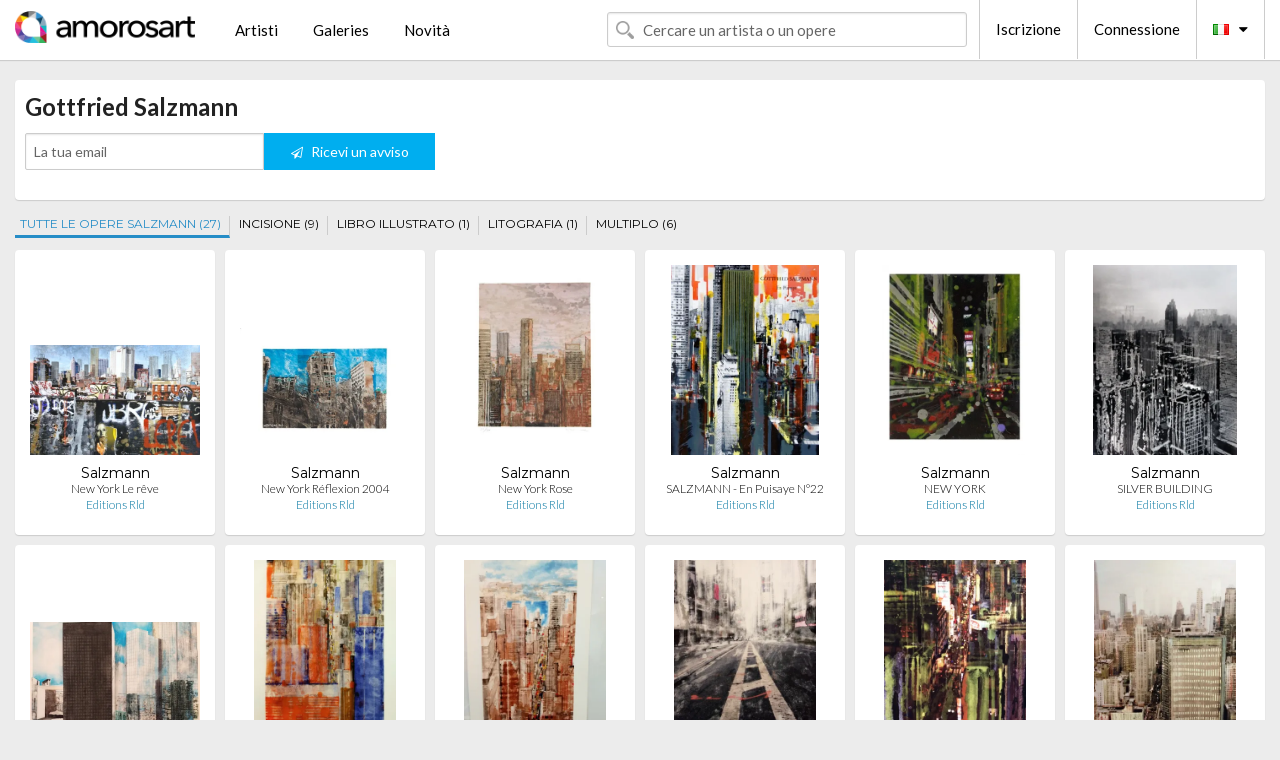

--- FILE ---
content_type: text/html; charset=UTF-8
request_url: https://it.amorosart.com/grafiche-salzmann-2417-1.html
body_size: 3555
content:
<!doctype html>
<html class="no-js" lang="fr">
    <head>
        <meta charset="utf-8"/>
        <meta name="viewport" content="width=device-width, initial-scale=1.0" />
                <title>Gottfried Salzmann grafiche originali, litografie e incisioni su Amorosart</title>
                        <meta name="description" content="Salzmann presentata da Amorosart, lista delle grafiche disponibili di Salzmann e gallerie d’arte che propongono delle opere dell’artista Gottfried Salzmann. Biografia e catalogo ragionato" />
                        <meta name="keywords" content="gottfried, Salzmann, Gottfried Salzmann, Salzmann litografie, Salzmann grafiche, Salzmann incisioni" />
                <link rel="shortcut icon" type="image/x-icon" href="favicon.ico" />
        <link rel="icon" type="image/png" href="favicon.png" />
        <!-- css start -->
        <link href="https://fonts.googleapis.com/css?family=Lato:400,400italic,700,300,300italic,700italic,900,100,100italic,900italic" rel="stylesheet" type="text/css" />
        <link href="https://fonts.googleapis.com/css?family=Montserrat:400,700" rel="stylesheet" type="text/css" />
                        <link href="https://it.amorosart.com/build/page.min.css?v=1768486385" rel="stylesheet" type="text/css" />
                        <!-- css end -->
    </head>
    <body>
        <!-- header start -->
<!-- Google tag (gtag.js) -->
<script async src="https://www.googletagmanager.com/gtag/js?id=G-WCER4H6RP1"></script>
<script>
  window.dataLayer = window.dataLayer || [];
  function gtag(){dataLayer.push(arguments);}
  gtag('js', new Date());

  gtag('config', 'G-WCER4H6RP1');
  gtag('config', 'G-76ZYGJD5EP');
</script>
<div class="top-bar">
    <div class="row">
        <div class="top-bar-left">
            <ul class="headerLeft">
                <li>
                    <a  href="https://it.amorosart.com/"><img class="header-logo" src="https://it.amorosart.com/assets/images/logoAmorosart.png" width="180"></a>
                </li>
                <a class="show-for-small-only" href="javascript:void();" onclick="$('.menu-mobile').slideToggle(200);"><i class="button-menu-mobile fa fa-bars noir s32"></i></a>
                <div class="header-search-mobile show-for-small-only">
                    <form>
                            <div class="column">
                                <input id="search-mobile" type="text" class="search-mobile s16 mag-search fontLato noir radius" placeholder="Cercare un artista o un opere" data-source="https://it.amorosart.com/search.html" data-gallery="Gallerie" data-artist="Artisti" data-artwork="Opere" />
                            </div>
                    </form>
                </div>
                <li>
                    <ul class="menu s15 fontLato noir hide-for-small-only">
                        <li><a href="https://it.amorosart.com/artisti-contemporanei-moderni.html">Artisti</a></li>
                        <li><a href="https://it.amorosart.com/galleria-grafiche-originali.html">Galeries</a></li>
                        <li><a href="https://it.amorosart.com/grafiche-litografie.html">Novità</a></li>
                    </ul>
                </li>
            </ul>
        </div>
        <div class="top-bar-right">
            <ul class="headerRight hide-for-small-only">  
                <li class="header-search">
                    <form>
                        <div class="row collapse postfix-round">
                            <div class="columns">
                                <input id="search" type="text" class="s15 fontLato noir radius mag-search" placeholder="Cercare un artista o un opere"  data-source="https://it.amorosart.com/search.html" data-gallery="Gallerie" data-artist="Artisti" data-artwork="Opere" />
                            </div>
                        </div>
                    </form>
                </li>
                <li class="header-links">
                    <ul class="menu s15 fontLato noir">
                        <li><a href="https://it.amorosart.com/signup.html">Iscrizione</a></li><li><a href="https://it.amorosart.com/signin.html">Connessione</a></li><li><a id="bt-flags" href="#" onclick="$('#other-flags').slideToggle(100);"><i class="famfamfam-flags it mr10"></i><i class="fa fa-caret-down"></i></a>
                            <ul id="other-flags" class="fontLato s14">
                                                                                                <li><a href="https://www.amorosart.com/"><i class="famfamfam-flags fr mr5"></i></a></li>
                                                                                                                                <li><a href="https://en.amorosart.com/"><i class="famfamfam-flags en mr5"></i></a></li>
                                                                                                                                <li><a href="https://es.amorosart.com/"><i class="famfamfam-flags es mr5"></i></a></li>
                                                                                                                                                                                                <li><a href="https://de.amorosart.com/"><i class="famfamfam-flags de mr5"></i></a></li>
                                                                                                                                <li><a href="https://nl.amorosart.com/"><i class="famfamfam-flags nl mr5"></i></a></li>
                                                                                                                                <li><a href="https://pt.amorosart.com/"><i class="famfamfam-flags pt mr5"></i></a></li>
                                                                                                                                <li><a href="https://cn.amorosart.com/"><i class="famfamfam-flags cn mr5"></i></a></li>
                                                                                                                                <li><a href="https://jp.amorosart.com/"><i class="famfamfam-flags jp mr5"></i></a></li>
                                                                                                                                <li><a href="https://ru.amorosart.com/"><i class="famfamfam-flags ru mr5"></i></a></li>
                                                                                            </ul>
                        </li>
                    </ul>
                </li>
            </ul>
        </div>
    </div>
</div>
<div class="menu-mobile" style="display:none">
    <a href="https://it.amorosart.com/artisti-contemporanei-moderni.html" class="fontLato">Artisti</a>
    <a href="https://it.amorosart.com/galleria-grafiche-originali.html" class="fontLato">Galeries</a>
    <a href="https://it.amorosart.com/grafiche-litografie.html" class="fontLato">Novità</a>
    <a href="https://it.amorosart.com/signup.html" class="fontLato noir">Iscrizione</a>
    <a href="https://it.amorosart.com/signin.html" class="fontLato noir">Connessione</a>
</div>
<div class="espace20"></div>
<!-- header end -->
        <!-- page start -->
<div class="row">
    <div class="column">
        <div class="columns bgBlanc p10">
                        <h1 class="fontLatoBold s24">Gottfried Salzmann</h1>
            <p class="fontLato s14 mb10"></p>
            <form id="artist-index-subscribe" data-url="https://it.amorosart.com/artist/subscribe.html" data-method="post" data-success-title="Il tuo indirizzo email è stato aggiunto alla lista degli artista!" data-success-text="Clicca per continuare">
                <input name="artist_id" type="hidden" value="2417" />
                <div class="columns artist-alert large-4 medium-6 end">
                    <div class="row collapse postfix-round">
                        <div class="large-7 medium-6 small-6 columns">
                            <input name="email" type="text" class="s14 fontLato noir" placeholder="La tua email">
                            <small class="error-email hide"></small>
                        </div>
                        <div class="large-5 medium-6 small-6 columns">
                            <button type="submit" class="button postfix s14 fontLato blanc"><i class="fa fa-paper-plane-o mr5 s12"></i> Ricevi un avviso</button>
                        </div>
                    </div>
                </div>
            </form>
        </div>
    </div>
</div>
<div class="espace10"></div>
<div class="row">
    <div class="columns">
        <ul class="menuTechnique">
            <li><a class="selected" href="https://it.amorosart.com/grafiche-salzmann-2417-1.html">TUTTE LE OPERE SALZMANN (27)</a></li>
                        <li><a class="" href="https://it.amorosart.com/originali-incisione-salzmann-2417-8-1.html">INCISIONE (9)</a></li>
                        <li><a class="" href="https://it.amorosart.com/originali-libro_illustrato-salzmann-2417-15-1.html">LIBRO ILLUSTRATO (1)</a></li>
                        <li><a class="" href="https://it.amorosart.com/originali-litografia-salzmann-2417-10-1.html">LITOGRAFIA (1)</a></li>
                        <li><a class="" href="https://it.amorosart.com/originali-multiplo-salzmann-2417-11-1.html">MULTIPLO (6)</a></li>
                    </ul>
    </div>
</div>
<div class="espace15"></div>
<div class="row prints">
    <div class="column conteneur">
        <div class="row">
                                    <div class="colonnePrint columns large-2 medium-3 small-6 end alignC">
                <div class="boxPrint">
                                        <p class="alignPrints">
                        <a href="https://it.amorosart.com/opera-salzmann-new_york_le_rêve-146276.html" title="Incisione Salzmann - New York Le rêve" class="lienPrints"><img class="borderPrints printsPlacement" src="https://it.amorosart.com/img/opere/salzmann-new-york-le-reve-146276-450x450.webp" width="160" alt="Incisione Salzmann - New York Le rêve" /></a></p>
                    <ul class="artisteOeuvreInfo">
                        <li class="fontMont s14 noir">Salzmann</li>
                        <li class="fontLatoLight s12 noir"><a class="noir" href="https://it.amorosart.com/opera-salzmann-new_york_le_rêve-146276.html" title="Incisione Salzmann - New York Le rêve">New York Le rêve</a></li>
                        <li class="fontLatoLight s12 bleu"><a class="bleu" href="https://it.amorosart.com/galleria-grafiche-editions_rld-822.html">Editions Rld</a></li>
                    </ul>
                </div>
            </div>
                        <div class="colonnePrint columns large-2 medium-3 small-6 end alignC">
                <div class="boxPrint">
                                        <p class="alignPrints">
                        <a href="https://it.amorosart.com/opera-salzmann-new_york_réflexion_2004-136243.html" title="Incisione Salzmann - New York Réflexion 2004" class="lienPrints"><img class="borderPrints printsPlacement" src="https://it.amorosart.com/img/opere/salzmann-new-york-reflexion-2004-136243-450x450.webp" width="160" alt="Incisione Salzmann - New York Réflexion 2004" /></a></p>
                    <ul class="artisteOeuvreInfo">
                        <li class="fontMont s14 noir">Salzmann</li>
                        <li class="fontLatoLight s12 noir"><a class="noir" href="https://it.amorosart.com/opera-salzmann-new_york_réflexion_2004-136243.html" title="Incisione Salzmann - New York Réflexion 2004">New York Réflexion 2004</a></li>
                        <li class="fontLatoLight s12 bleu"><a class="bleu" href="https://it.amorosart.com/galleria-grafiche-editions_rld-822.html">Editions Rld</a></li>
                    </ul>
                </div>
            </div>
                        <div class="colonnePrint columns large-2 medium-3 small-6 end alignC">
                <div class="boxPrint">
                                        <p class="alignPrints">
                        <a href="https://it.amorosart.com/opera-salzmann-new_york_rose-136242.html" title="Incisione Salzmann - New York Rose" class="lienPrints"><img class="borderPrints printsPlacement" src="https://it.amorosart.com/img/opere/salzmann-new-york-rose-136242-450x450.webp" width="160" alt="Incisione Salzmann - New York Rose" /></a></p>
                    <ul class="artisteOeuvreInfo">
                        <li class="fontMont s14 noir">Salzmann</li>
                        <li class="fontLatoLight s12 noir"><a class="noir" href="https://it.amorosart.com/opera-salzmann-new_york_rose-136242.html" title="Incisione Salzmann - New York Rose">New York Rose</a></li>
                        <li class="fontLatoLight s12 bleu"><a class="bleu" href="https://it.amorosart.com/galleria-grafiche-editions_rld-822.html">Editions Rld</a></li>
                    </ul>
                </div>
            </div>
                        <div class="colonnePrint columns large-2 medium-3 small-6 end alignC">
                <div class="boxPrint">
                                        <p class="alignPrints">
                        <a href="https://it.amorosart.com/opera-salzmann-salzmann_-_en_puisaye_n22-130213.html" title="Libro Illustrato Salzmann - SALZMANN - En Puisaye N°22" class="lienPrints"><img class="borderPrints printsPlacement" src="https://it.amorosart.com/img/opere/salzmann-salzmann-en-puisaye-n22-130213-450x450.webp" width="160" alt="Libro Illustrato Salzmann - SALZMANN - En Puisaye N°22" /></a></p>
                    <ul class="artisteOeuvreInfo">
                        <li class="fontMont s14 noir">Salzmann</li>
                        <li class="fontLatoLight s12 noir"><a class="noir" href="https://it.amorosart.com/opera-salzmann-salzmann_-_en_puisaye_n22-130213.html" title="Libro Illustrato Salzmann - SALZMANN - En Puisaye N°22">SALZMANN - En Puisaye N°22</a></li>
                        <li class="fontLatoLight s12 bleu"><a class="bleu" href="https://it.amorosart.com/galleria-grafiche-editions_rld-822.html">Editions Rld</a></li>
                    </ul>
                </div>
            </div>
                        <div class="colonnePrint columns large-2 medium-3 small-6 end alignC">
                <div class="boxPrint">
                                        <p class="alignPrints">
                        <a href="https://it.amorosart.com/opera-salzmann-new_york-129952.html" title="Incisione Salzmann - NEW YORK" class="lienPrints"><img class="borderPrints printsPlacement" src="https://it.amorosart.com/img/opere/salzmann-new-york-129952-450x450.webp" width="160" alt="Incisione Salzmann - NEW YORK" /></a></p>
                    <ul class="artisteOeuvreInfo">
                        <li class="fontMont s14 noir">Salzmann</li>
                        <li class="fontLatoLight s12 noir"><a class="noir" href="https://it.amorosart.com/opera-salzmann-new_york-129952.html" title="Incisione Salzmann - NEW YORK">NEW YORK</a></li>
                        <li class="fontLatoLight s12 bleu"><a class="bleu" href="https://it.amorosart.com/galleria-grafiche-editions_rld-822.html">Editions Rld</a></li>
                    </ul>
                </div>
            </div>
                        <div class="colonnePrint columns large-2 medium-3 small-6 end alignC">
                <div class="boxPrint">
                                        <p class="alignPrints">
                        <a href="https://it.amorosart.com/opera-salzmann-silver_building-129951.html" title="Incisione Salzmann - SILVER BUILDING" class="lienPrints"><img class="borderPrints printsPlacement" src="https://it.amorosart.com/img/opere/salzmann-silver-building-129951-450x450.webp" width="160" alt="Incisione Salzmann - SILVER BUILDING" /></a></p>
                    <ul class="artisteOeuvreInfo">
                        <li class="fontMont s14 noir">Salzmann</li>
                        <li class="fontLatoLight s12 noir"><a class="noir" href="https://it.amorosart.com/opera-salzmann-silver_building-129951.html" title="Incisione Salzmann - SILVER BUILDING">SILVER BUILDING</a></li>
                        <li class="fontLatoLight s12 bleu"><a class="bleu" href="https://it.amorosart.com/galleria-grafiche-editions_rld-822.html">Editions Rld</a></li>
                    </ul>
                </div>
            </div>
                        <div class="colonnePrint columns large-2 medium-3 small-6 end alignC">
                <div class="boxPrint">
                                        <p class="alignPrints">
                        <a href="https://it.amorosart.com/opera-salzmann-la_defense_3d-85192.html" title="Non Tecnico Salzmann - La Defense 3D" class="lienPrints"><img class="borderPrints printsPlacement" src="https://it.amorosart.com/img/opere/salzmann-la-defense-3d-85192-450x450.webp" width="160" alt="Non Tecnico Salzmann - La Defense 3D" /></a></p>
                    <ul class="artisteOeuvreInfo">
                        <li class="fontMont s14 noir">Salzmann</li>
                        <li class="fontLatoLight s12 noir"><a class="noir" href="https://it.amorosart.com/opera-salzmann-la_defense_3d-85192.html" title="Non Tecnico Salzmann - La Defense 3D">La Defense 3D</a></li>
                        <li class="fontLatoLight s12 bleu"><a class="bleu" href="https://it.amorosart.com/galleria-grafiche-gare_à_lart-1537.html">Gare À L'art</a></li>
                    </ul>
                </div>
            </div>
                        <div class="colonnePrint columns large-2 medium-3 small-6 end alignC">
                <div class="boxPrint">
                                        <p class="alignPrints">
                        <a href="https://it.amorosart.com/opera-salzmann-city-85190.html" title="Non Tecnico Salzmann - City" class="lienPrints"><img class="borderPrints printsPlacement" src="https://it.amorosart.com/img/opere/salzmann-city-85190-450x450.webp" width="160" alt="Non Tecnico Salzmann - City" /></a></p>
                    <ul class="artisteOeuvreInfo">
                        <li class="fontMont s14 noir">Salzmann</li>
                        <li class="fontLatoLight s12 noir"><a class="noir" href="https://it.amorosart.com/opera-salzmann-city-85190.html" title="Non Tecnico Salzmann - City">City</a></li>
                        <li class="fontLatoLight s12 bleu"><a class="bleu" href="https://it.amorosart.com/galleria-grafiche-gare_à_lart-1537.html">Gare À L'art</a></li>
                    </ul>
                </div>
            </div>
                        <div class="colonnePrint columns large-2 medium-3 small-6 end alignC">
                <div class="boxPrint">
                                        <p class="alignPrints">
                        <a href="https://it.amorosart.com/opera-salzmann-city-85189.html" title="Non Tecnico Salzmann - City" class="lienPrints"><img class="borderPrints printsPlacement" src="https://it.amorosart.com/img/opere/salzmann-city-85189-450x450.webp" width="160" alt="Non Tecnico Salzmann - City" /></a></p>
                    <ul class="artisteOeuvreInfo">
                        <li class="fontMont s14 noir">Salzmann</li>
                        <li class="fontLatoLight s12 noir"><a class="noir" href="https://it.amorosart.com/opera-salzmann-city-85189.html" title="Non Tecnico Salzmann - City">City</a></li>
                        <li class="fontLatoLight s12 bleu"><a class="bleu" href="https://it.amorosart.com/galleria-grafiche-gare_à_lart-1537.html">Gare À L'art</a></li>
                    </ul>
                </div>
            </div>
                        <div class="colonnePrint columns large-2 medium-3 small-6 end alignC">
                <div class="boxPrint">
                                        <p class="alignPrints">
                        <a href="https://it.amorosart.com/opera-salzmann-city-85188.html" title="Non Tecnico Salzmann - City" class="lienPrints"><img class="borderPrints printsPlacement" src="https://it.amorosart.com/img/opere/salzmann-city-85188-450x450.webp" width="160" alt="Non Tecnico Salzmann - City" /></a></p>
                    <ul class="artisteOeuvreInfo">
                        <li class="fontMont s14 noir">Salzmann</li>
                        <li class="fontLatoLight s12 noir"><a class="noir" href="https://it.amorosart.com/opera-salzmann-city-85188.html" title="Non Tecnico Salzmann - City">City</a></li>
                        <li class="fontLatoLight s12 bleu"><a class="bleu" href="https://it.amorosart.com/galleria-grafiche-gare_à_lart-1537.html">Gare À L'art</a></li>
                    </ul>
                </div>
            </div>
                        <div class="colonnePrint columns large-2 medium-3 small-6 end alignC">
                <div class="boxPrint">
                                        <p class="alignPrints">
                        <a href="https://it.amorosart.com/opera-salzmann-city-85187.html" title="Non Tecnico Salzmann - City" class="lienPrints"><img class="borderPrints printsPlacement" src="https://it.amorosart.com/img/opere/salzmann-city-85187-450x450.webp" width="160" alt="Non Tecnico Salzmann - City" /></a></p>
                    <ul class="artisteOeuvreInfo">
                        <li class="fontMont s14 noir">Salzmann</li>
                        <li class="fontLatoLight s12 noir"><a class="noir" href="https://it.amorosart.com/opera-salzmann-city-85187.html" title="Non Tecnico Salzmann - City">City</a></li>
                        <li class="fontLatoLight s12 bleu"><a class="bleu" href="https://it.amorosart.com/galleria-grafiche-gare_à_lart-1537.html">Gare À L'art</a></li>
                    </ul>
                </div>
            </div>
                        <div class="colonnePrint columns large-2 medium-3 small-6 end alignC">
                <div class="boxPrint">
                                        <p class="alignPrints">
                        <a href="https://it.amorosart.com/opera-salzmann-city-85183.html" title="Non Tecnico Salzmann - City" class="lienPrints"><img class="borderPrints printsPlacement" src="https://it.amorosart.com/img/opere/salzmann-city-85183-450x450.webp" width="160" alt="Non Tecnico Salzmann - City" /></a></p>
                    <ul class="artisteOeuvreInfo">
                        <li class="fontMont s14 noir">Salzmann</li>
                        <li class="fontLatoLight s12 noir"><a class="noir" href="https://it.amorosart.com/opera-salzmann-city-85183.html" title="Non Tecnico Salzmann - City">City</a></li>
                        <li class="fontLatoLight s12 bleu"><a class="bleu" href="https://it.amorosart.com/galleria-grafiche-gare_à_lart-1537.html">Gare À L'art</a></li>
                    </ul>
                </div>
            </div>
                        <div class="colonnePrint columns large-2 medium-3 small-6 end alignC">
                <div class="boxPrint">
                                        <p class="alignPrints">
                        <a href="https://it.amorosart.com/opera-salzmann-city-85182.html" title="Non Tecnico Salzmann - City" class="lienPrints"><img class="borderPrints printsPlacement" src="https://it.amorosart.com/img/opere/salzmann-city-85182-450x450.webp" width="160" alt="Non Tecnico Salzmann - City" /></a></p>
                    <ul class="artisteOeuvreInfo">
                        <li class="fontMont s14 noir">Salzmann</li>
                        <li class="fontLatoLight s12 noir"><a class="noir" href="https://it.amorosart.com/opera-salzmann-city-85182.html" title="Non Tecnico Salzmann - City">City</a></li>
                        <li class="fontLatoLight s12 bleu"><a class="bleu" href="https://it.amorosart.com/galleria-grafiche-gare_à_lart-1537.html">Gare À L'art</a></li>
                    </ul>
                </div>
            </div>
                        <div class="colonnePrint columns large-2 medium-3 small-6 end alignC">
                <div class="boxPrint">
                                        <p class="alignPrints">
                        <a href="https://it.amorosart.com/opera-salzmann-city-85181.html" title="Non Tecnico Salzmann - City" class="lienPrints"><img class="borderPrints printsPlacement" src="https://it.amorosart.com/img/opere/salzmann-city-85181-450x450.webp" width="160" alt="Non Tecnico Salzmann - City" /></a></p>
                    <ul class="artisteOeuvreInfo">
                        <li class="fontMont s14 noir">Salzmann</li>
                        <li class="fontLatoLight s12 noir"><a class="noir" href="https://it.amorosart.com/opera-salzmann-city-85181.html" title="Non Tecnico Salzmann - City">City</a></li>
                        <li class="fontLatoLight s12 bleu"><a class="bleu" href="https://it.amorosart.com/galleria-grafiche-gare_à_lart-1537.html">Gare À L'art</a></li>
                    </ul>
                </div>
            </div>
                        <div class="colonnePrint columns large-2 medium-3 small-6 end alignC">
                <div class="boxPrint">
                                        <p class="alignPrints">
                        <a href="https://it.amorosart.com/opera-salzmann-city-85180.html" title="Non Tecnico Salzmann - City" class="lienPrints"><img class="borderPrints printsPlacement" src="https://it.amorosart.com/img/opere/salzmann-city-85180-450x450.webp" width="160" alt="Non Tecnico Salzmann - City" /></a></p>
                    <ul class="artisteOeuvreInfo">
                        <li class="fontMont s14 noir">Salzmann</li>
                        <li class="fontLatoLight s12 noir"><a class="noir" href="https://it.amorosart.com/opera-salzmann-city-85180.html" title="Non Tecnico Salzmann - City">City</a></li>
                        <li class="fontLatoLight s12 bleu"><a class="bleu" href="https://it.amorosart.com/galleria-grafiche-gare_à_lart-1537.html">Gare À L'art</a></li>
                    </ul>
                </div>
            </div>
                        <div class="colonnePrint columns large-2 medium-3 small-6 end alignC">
                <div class="boxPrint">
                                        <p class="alignPrints">
                        <a href="https://it.amorosart.com/opera-salzmann-new_york_découpée-72147.html" title="Acquaforte E Acquatinta Salzmann - New York Découpée" class="lienPrints"><img class="borderPrints printsPlacement" src="https://it.amorosart.com/img/opere/salzmann-new-york-decoupee-72147-450x450.webp" width="160" alt="Acquaforte E Acquatinta Salzmann - New York Découpée" /></a></p>
                    <ul class="artisteOeuvreInfo">
                        <li class="fontMont s14 noir">Salzmann</li>
                        <li class="fontLatoLight s12 noir"><a class="noir" href="https://it.amorosart.com/opera-salzmann-new_york_découpée-72147.html" title="Acquaforte E Acquatinta Salzmann - New York Découpée">New York Découpée</a></li>
                        <li class="fontLatoLight s12 bleu"><a class="bleu" href="https://it.amorosart.com/galleria-grafiche-editions_rld-822.html">Editions Rld</a></li>
                    </ul>
                </div>
            </div>
                        <div class="colonnePrint columns large-2 medium-3 small-6 end alignC">
                <div class="boxPrint">
                                        <p class="alignPrints">
                        <a href="https://it.amorosart.com/opera-salzmann-new_york_midtown-72146.html" title="Acquaforte E Acquatinta Salzmann - New York Midtown" class="lienPrints"><img class="borderPrints printsPlacement" src="https://it.amorosart.com/img/opere/salzmann-new-york-midtown-72146-450x450.webp" width="160" alt="Acquaforte E Acquatinta Salzmann - New York Midtown" /></a></p>
                    <ul class="artisteOeuvreInfo">
                        <li class="fontMont s14 noir">Salzmann</li>
                        <li class="fontLatoLight s12 noir"><a class="noir" href="https://it.amorosart.com/opera-salzmann-new_york_midtown-72146.html" title="Acquaforte E Acquatinta Salzmann - New York Midtown">New York Midtown</a></li>
                        <li class="fontLatoLight s12 bleu"><a class="bleu" href="https://it.amorosart.com/galleria-grafiche-editions_rld-822.html">Editions Rld</a></li>
                    </ul>
                </div>
            </div>
                        <div class="colonnePrint columns large-2 medium-3 small-6 end alignC">
                <div class="boxPrint">
                                        <p class="alignPrints">
                        <a href="https://it.amorosart.com/opera-salzmann-new_york_contre_jour-70415.html" title="Multiplo Salzmann - New York contre jour" class="lienPrints"><img class="borderPrints printsPlacement" src="https://it.amorosart.com/img/opere/salzmann-new-york-contre-jour-70415-450x450.webp" width="160" alt="Multiplo Salzmann - New York contre jour" /></a></p>
                    <ul class="artisteOeuvreInfo">
                        <li class="fontMont s14 noir">Salzmann</li>
                        <li class="fontLatoLight s12 noir"><a class="noir" href="https://it.amorosart.com/opera-salzmann-new_york_contre_jour-70415.html" title="Multiplo Salzmann - New York contre jour">New York contre jour</a></li>
                        <li class="fontLatoLight s12 bleu"><a class="bleu" href="https://it.amorosart.com/galleria-grafiche-galerie_hus-58.html">Galerie Hus</a></li>
                    </ul>
                </div>
            </div>
                        <div class="colonnePrint columns large-2 medium-3 small-6 end alignC">
                <div class="boxPrint">
                                        <p class="alignPrints">
                        <a href="https://it.amorosart.com/opera-salzmann-ny_city-70414.html" title="Multiplo Salzmann - NY City" class="lienPrints"><img class="borderPrints printsPlacement" src="https://it.amorosart.com/img/opere/salzmann-ny-city-70414-450x450.webp" width="160" alt="Multiplo Salzmann - NY City" /></a></p>
                    <ul class="artisteOeuvreInfo">
                        <li class="fontMont s14 noir">Salzmann</li>
                        <li class="fontLatoLight s12 noir"><a class="noir" href="https://it.amorosart.com/opera-salzmann-ny_city-70414.html" title="Multiplo Salzmann - NY City">NY City</a></li>
                        <li class="fontLatoLight s12 bleu"><a class="bleu" href="https://it.amorosart.com/galleria-grafiche-galerie_hus-58.html">Galerie Hus</a></li>
                    </ul>
                </div>
            </div>
                        <div class="colonnePrint columns large-2 medium-3 small-6 end alignC">
                <div class="boxPrint">
                                        <p class="alignPrints">
                        <a href="https://it.amorosart.com/opera-salzmann-new_york_crossroad-70413.html" title="Multiplo Salzmann - New York Crossroad" class="lienPrints"><img class="borderPrints printsPlacement" src="https://it.amorosart.com/img/opere/salzmann-new-york-crossroad-70413-450x450.webp" width="160" alt="Multiplo Salzmann - New York Crossroad" /></a></p>
                    <ul class="artisteOeuvreInfo">
                        <li class="fontMont s14 noir">Salzmann</li>
                        <li class="fontLatoLight s12 noir"><a class="noir" href="https://it.amorosart.com/opera-salzmann-new_york_crossroad-70413.html" title="Multiplo Salzmann - New York Crossroad">New York Crossroad</a></li>
                        <li class="fontLatoLight s12 bleu"><a class="bleu" href="https://it.amorosart.com/galleria-grafiche-galerie_hus-58.html">Galerie Hus</a></li>
                    </ul>
                </div>
            </div>
                        <div class="colonnePrint columns large-2 medium-3 small-6 end alignC">
                <div class="boxPrint">
                                        <p class="alignPrints">
                        <a href="https://it.amorosart.com/opera-salzmann-manathan-70412.html" title="Multiplo Salzmann - Manathan" class="lienPrints"><img class="borderPrints printsPlacement" src="https://it.amorosart.com/img/opere/salzmann-manathan-70412-450x450.webp" width="160" alt="Multiplo Salzmann - Manathan" /></a></p>
                    <ul class="artisteOeuvreInfo">
                        <li class="fontMont s14 noir">Salzmann</li>
                        <li class="fontLatoLight s12 noir"><a class="noir" href="https://it.amorosart.com/opera-salzmann-manathan-70412.html" title="Multiplo Salzmann - Manathan">Manathan</a></li>
                        <li class="fontLatoLight s12 bleu"><a class="bleu" href="https://it.amorosart.com/galleria-grafiche-galerie_hus-58.html">Galerie Hus</a></li>
                    </ul>
                </div>
            </div>
                        <div class="colonnePrint columns large-2 medium-3 small-6 end alignC">
                <div class="boxPrint">
                                        <p class="alignPrints">
                        <a href="https://it.amorosart.com/opera-salzmann-crossroads-70411.html" title="Multiplo Salzmann - Crossroads" class="lienPrints"><img class="borderPrints printsPlacement" src="https://it.amorosart.com/img/opere/salzmann-crossroads-70411-450x450.webp" width="160" alt="Multiplo Salzmann - Crossroads" /></a></p>
                    <ul class="artisteOeuvreInfo">
                        <li class="fontMont s14 noir">Salzmann</li>
                        <li class="fontLatoLight s12 noir"><a class="noir" href="https://it.amorosart.com/opera-salzmann-crossroads-70411.html" title="Multiplo Salzmann - Crossroads">Crossroads</a></li>
                        <li class="fontLatoLight s12 bleu"><a class="bleu" href="https://it.amorosart.com/galleria-grafiche-galerie_hus-58.html">Galerie Hus</a></li>
                    </ul>
                </div>
            </div>
                        <div class="colonnePrint columns large-2 medium-3 small-6 end alignC">
                <div class="boxPrint">
                                        <p class="alignPrints">
                        <a href="https://it.amorosart.com/opera-salzmann-crossroads-70349.html" title="Multiplo Salzmann - Crossroads" class="lienPrints"><img class="borderPrints printsPlacement" src="https://it.amorosart.com/img/opere/salzmann-crossroads-70349-450x450.webp" width="160" alt="Multiplo Salzmann - Crossroads" /></a></p>
                    <ul class="artisteOeuvreInfo">
                        <li class="fontMont s14 noir">Salzmann</li>
                        <li class="fontLatoLight s12 noir"><a class="noir" href="https://it.amorosart.com/opera-salzmann-crossroads-70349.html" title="Multiplo Salzmann - Crossroads">Crossroads</a></li>
                        <li class="fontLatoLight s12 bleu"><a class="bleu" href="https://it.amorosart.com/galleria-grafiche-galerie_hus-58.html">Galerie Hus</a></li>
                    </ul>
                </div>
            </div>
                        <div class="colonnePrint columns large-2 medium-3 small-6 end alignC">
                <div class="boxPrint">
                                        <p class="alignPrints">
                        <a href="https://it.amorosart.com/opera-salzmann-crossroads-70348.html" title="Non Tecnico Salzmann - Crossroads" class="lienPrints"><img class="borderPrints printsPlacement" src="https://it.amorosart.com/img/opere/salzmann-crossroads-70348-450x450.webp" width="160" alt="Non Tecnico Salzmann - Crossroads" /></a></p>
                    <ul class="artisteOeuvreInfo">
                        <li class="fontMont s14 noir">Salzmann</li>
                        <li class="fontLatoLight s12 noir"><a class="noir" href="https://it.amorosart.com/opera-salzmann-crossroads-70348.html" title="Non Tecnico Salzmann - Crossroads">Crossroads</a></li>
                        <li class="fontLatoLight s12 bleu"><a class="bleu" href="https://it.amorosart.com/galleria-grafiche-galerie_hus-58.html">Galerie Hus</a></li>
                    </ul>
                </div>
            </div>
                        <div class="colonnePrint columns large-2 medium-3 small-6 end alignC">
                <div class="boxPrint">
                                        <p class="alignPrints">
                        <a href="https://it.amorosart.com/opera-salzmann-figure-52908.html" title="Litografia Salzmann - Figure" class="lienPrints"><img class="borderPrints printsPlacement" src="https://it.amorosart.com/img/opere/salzmann-figure-52908-450x450.webp" width="160" alt="Litografia Salzmann - Figure" /></a></p>
                    <ul class="artisteOeuvreInfo">
                        <li class="fontMont s14 noir">Salzmann</li>
                        <li class="fontLatoLight s12 noir"><a class="noir" href="https://it.amorosart.com/opera-salzmann-figure-52908.html" title="Litografia Salzmann - Figure">Figure</a></li>
                        <li class="fontLatoLight s12 bleu"><a class="bleu" href="https://it.amorosart.com/galleria-grafiche-editions_rld-822.html">Editions Rld</a></li>
                    </ul>
                </div>
            </div>
                        <div class="colonnePrint columns large-2 medium-3 small-6 end alignC">
                <div class="boxPrint">
                                        <p class="alignPrints">
                        <a href="https://it.amorosart.com/opera-salzmann-paris_de_la_défense-31556.html" title="Acquaforte E Acquatinta Salzmann - Paris de la Défense" class="lienPrints"><img class="borderPrints printsPlacement" src="https://it.amorosart.com/img/opere/salzmann-paris-de-la-defense-31556-450x450.webp" width="160" alt="Acquaforte E Acquatinta Salzmann - Paris de la Défense" /></a></p>
                    <ul class="artisteOeuvreInfo">
                        <li class="fontMont s14 noir">Salzmann</li>
                        <li class="fontLatoLight s12 noir"><a class="noir" href="https://it.amorosart.com/opera-salzmann-paris_de_la_défense-31556.html" title="Acquaforte E Acquatinta Salzmann - Paris de la Défense">Paris de la Défense</a></li>
                        <li class="fontLatoLight s12 bleu"><a class="bleu" href="https://it.amorosart.com/galleria-grafiche-editions_rld-822.html">Editions Rld</a></li>
                    </ul>
                </div>
            </div>
                        <div class="colonnePrint columns large-2 medium-3 small-6 end alignC">
                <div class="boxPrint">
                                        <p class="alignPrints">
                        <a href="https://it.amorosart.com/opera-salzmann-new_york_5ème_avenue-13234.html" title="Acquaforte E Acquatinta Salzmann - New York 5ème Avenue." class="lienPrints"><img class="borderPrints printsPlacement" src="https://it.amorosart.com/img/opere/salzmann-new-york-5eme-avenue-13234-450x450.webp" width="160" alt="Acquaforte E Acquatinta Salzmann - New York 5ème Avenue." /></a></p>
                    <ul class="artisteOeuvreInfo">
                        <li class="fontMont s14 noir">Salzmann</li>
                        <li class="fontLatoLight s12 noir"><a class="noir" href="https://it.amorosart.com/opera-salzmann-new_york_5ème_avenue-13234.html" title="Acquaforte E Acquatinta Salzmann - New York 5ème Avenue.">New York 5ème Avenue.</a></li>
                        <li class="fontLatoLight s12 bleu"><a class="bleu" href="https://it.amorosart.com/galleria-grafiche-editions_rld-822.html">Editions Rld</a></li>
                    </ul>
                </div>
            </div>
                                </div>
    </div>
</div>
<div class="espace20 hide-for-small-only"></div>
<div class="row hide-for-small-only">
    <div class="column fontLato s12">
            </div>
</div>
<div class="espace20"></div>
<!-- page end -->        <!-- footer start -->
<div class="espace40"></div>
<div class="pied">
    <div class="row">
        <div class="columns s12 fontLatoLight s12 l120 blanc alignC">Copyright Amorosart 2008 - 2026 - CNIL n° : 1301442 - <a href="https://it.amorosart.com/glossario-stampe.html">Glossario</a> - <a href="https://it.amorosart.com/faq-grafica.html">F.a.q</a></div>
    </div>
</div>
<!-- footer end -->        <!-- js start -->
                        <script src="https://it.amorosart.com/build/page.min.js?v=1768486385" ></script>
                <script src="https://it.amorosart.com/assets/js/artist_index.js?v=1768486385" ></script>
                        <script>
            $(document).foundation();
        </script>
        <!-- js end -->
    </body>
</html>
